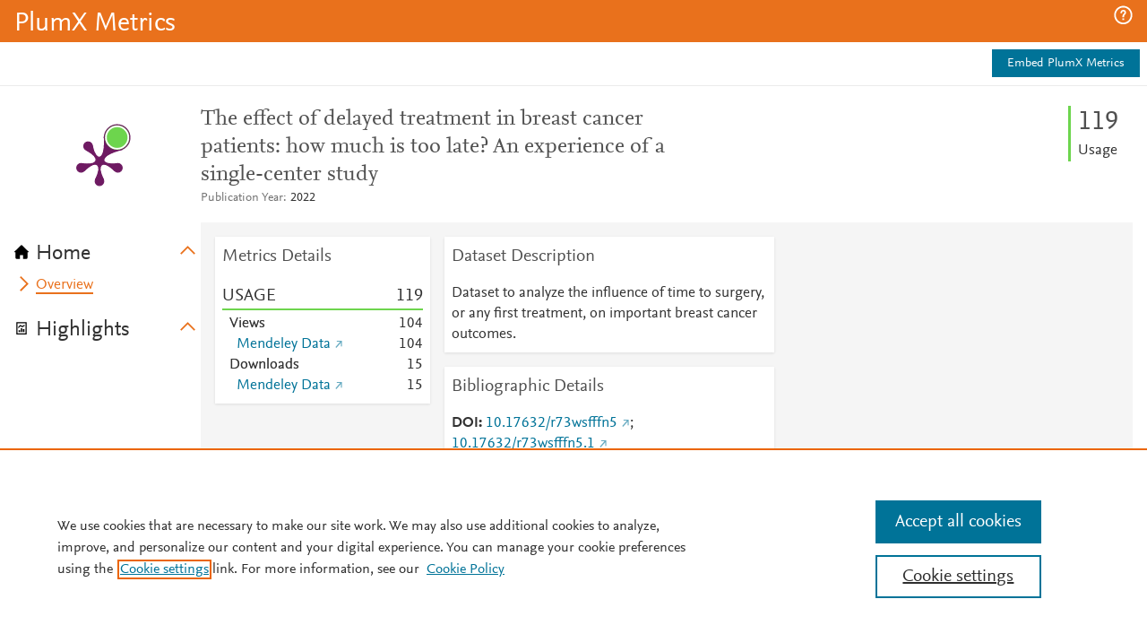

--- FILE ---
content_type: application/x-javascript;charset=utf-8
request_url: https://smetrics.elsevier.com/id?d_visid_ver=4.5.2&d_fieldgroup=A&mcorgid=4D6368F454EC41940A4C98A6%40AdobeOrg&mid=65280681464143656949196081171594905024&ts=1769731114927
body_size: -36
content:
{"mid":"65280681464143656949196081171594905024"}